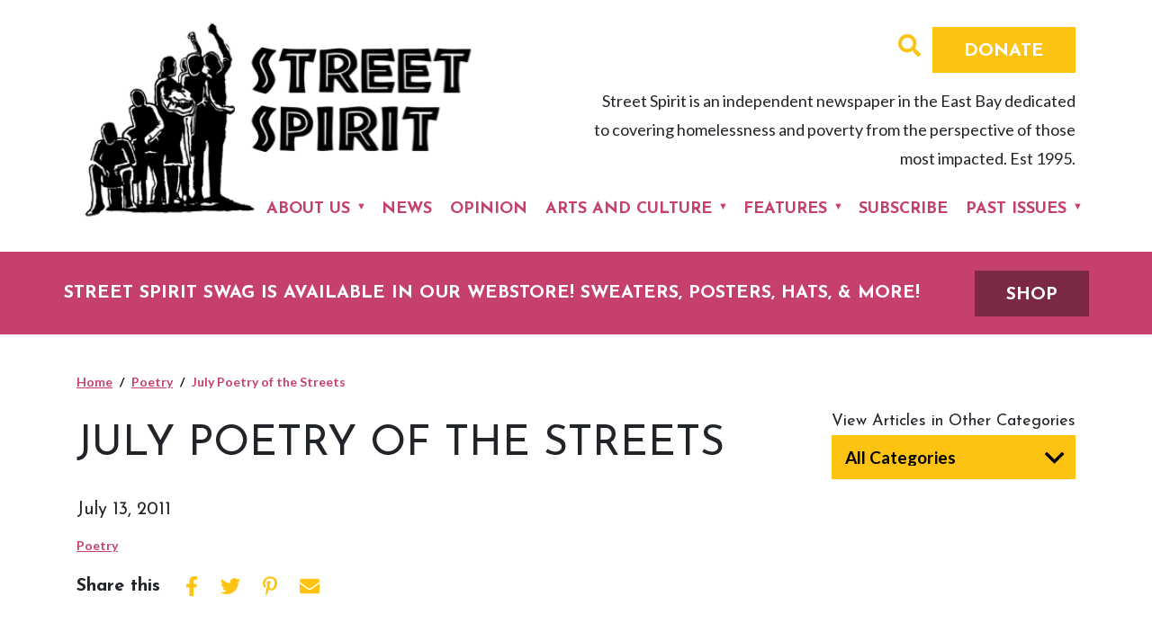

--- FILE ---
content_type: text/html; charset=UTF-8
request_url: https://thestreetspirit.org/2011/07/13/july-poetry-of-the-streets/
body_size: 8126
content:
<!doctype html><html lang="en-US" prefix="og: http://ogp.me/ns#"><head><meta charset="utf-8"><meta http-equiv="x-ua-compatible" content="ie=edge"><meta name="viewport" content="width=device-width, initial-scale=1, shrink-to-fit=no"><meta name='robots' content='index, follow, max-image-preview:large, max-snippet:-1, max-video-preview:-1' /><link media="all" href="https://thestreetspirit.org/wp-content/cache/autoptimize/css/autoptimize_e84209fe3ebd1402db11a2915052dbcc.css" rel="stylesheet"><title>July Poetry of the Streets - Street Spirit</title><link rel="canonical" href="https://thestreetspirit.org/2011/07/13/july-poetry-of-the-streets/" /><meta property="og:locale" content="en_US" /><meta property="og:type" content="article" /><meta property="og:title" content="July Poetry of the Streets - Street Spirit" /><meta property="og:description" content="Her first steps are a stagger-limp/ a block, a mile to go!/ On the grimy street stage,/ she still tries to play a part,/ mutters moving lines/ but few hear them at all/ or hear them as true." /><meta property="og:url" content="https://thestreetspirit.org/2011/07/13/july-poetry-of-the-streets/" /><meta property="og:site_name" content="Street Spirit" /><meta property="article:publisher" content="https://www.facebook.com/streetspiritnews/" /><meta property="article:published_time" content="2011-07-13T22:54:45+00:00" /><meta property="article:modified_time" content="2020-04-01T23:26:39+00:00" /><meta property="og:image" content="http://www.thestreetspirit.net/wp-content/uploads/2011/07/Elder1-300x212.jpg" /><meta name="author" content="Street Spirit" /><meta name="twitter:card" content="summary_large_image" /><meta name="twitter:creator" content="@StSpiritNews" /><meta name="twitter:site" content="@StSpiritNews" /><meta name="twitter:label1" content="Written by" /><meta name="twitter:data1" content="Street Spirit" /><meta name="twitter:label2" content="Est. reading time" /><meta name="twitter:data2" content="1 minute" /> <script type="application/ld+json" class="yoast-schema-graph">{"@context":"https://schema.org","@graph":[{"@type":"Article","@id":"https://thestreetspirit.org/2011/07/13/july-poetry-of-the-streets/#article","isPartOf":{"@id":"https://thestreetspirit.org/2011/07/13/july-poetry-of-the-streets/"},"author":{"name":"Street Spirit","@id":"https://thestreetspirit.org/#/schema/person/36482868c9fd00a13e8de7e6b2fe5358"},"headline":"July Poetry of the Streets","datePublished":"2011-07-13T22:54:45+00:00","dateModified":"2020-04-01T23:26:39+00:00","mainEntityOfPage":{"@id":"https://thestreetspirit.org/2011/07/13/july-poetry-of-the-streets/"},"wordCount":290,"publisher":{"@id":"https://thestreetspirit.org/#organization"},"image":{"@id":"https://thestreetspirit.org/2011/07/13/july-poetry-of-the-streets/#primaryimage"},"thumbnailUrl":"http://www.thestreetspirit.net/wp-content/uploads/2011/07/Elder1-300x212.jpg","keywords":["Claire J. Baker","George Wynn","Homeless poetry","July 2011 poetry","Maureen Hartmann"],"articleSection":["Poetry"],"inLanguage":"en-US"},{"@type":"WebPage","@id":"https://thestreetspirit.org/2011/07/13/july-poetry-of-the-streets/","url":"https://thestreetspirit.org/2011/07/13/july-poetry-of-the-streets/","name":"July Poetry of the Streets - Street Spirit","isPartOf":{"@id":"https://thestreetspirit.org/#website"},"primaryImageOfPage":{"@id":"https://thestreetspirit.org/2011/07/13/july-poetry-of-the-streets/#primaryimage"},"image":{"@id":"https://thestreetspirit.org/2011/07/13/july-poetry-of-the-streets/#primaryimage"},"thumbnailUrl":"http://www.thestreetspirit.net/wp-content/uploads/2011/07/Elder1-300x212.jpg","datePublished":"2011-07-13T22:54:45+00:00","dateModified":"2020-04-01T23:26:39+00:00","breadcrumb":{"@id":"https://thestreetspirit.org/2011/07/13/july-poetry-of-the-streets/#breadcrumb"},"inLanguage":"en-US","potentialAction":[{"@type":"ReadAction","target":["https://thestreetspirit.org/2011/07/13/july-poetry-of-the-streets/"]}]},{"@type":"ImageObject","inLanguage":"en-US","@id":"https://thestreetspirit.org/2011/07/13/july-poetry-of-the-streets/#primaryimage","url":"http://www.thestreetspirit.net/wp-content/uploads/2011/07/Elder1-300x212.jpg","contentUrl":"http://www.thestreetspirit.net/wp-content/uploads/2011/07/Elder1-300x212.jpg"},{"@type":"BreadcrumbList","@id":"https://thestreetspirit.org/2011/07/13/july-poetry-of-the-streets/#breadcrumb","itemListElement":[{"@type":"ListItem","position":1,"name":"Home","item":"https://thestreetspirit.org/"},{"@type":"ListItem","position":2,"name":"July Poetry of the Streets"}]},{"@type":"WebSite","@id":"https://thestreetspirit.org/#website","url":"https://thestreetspirit.org/","name":"Street Spirit","description":"","publisher":{"@id":"https://thestreetspirit.org/#organization"},"potentialAction":[{"@type":"SearchAction","target":{"@type":"EntryPoint","urlTemplate":"https://thestreetspirit.org/?s={search_term_string}"},"query-input":{"@type":"PropertyValueSpecification","valueRequired":true,"valueName":"search_term_string"}}],"inLanguage":"en-US"},{"@type":"Organization","@id":"https://thestreetspirit.org/#organization","name":"The Street Spirit","url":"https://thestreetspirit.org/","logo":{"@type":"ImageObject","inLanguage":"en-US","@id":"https://thestreetspirit.org/#/schema/logo/image/","url":"http://thestreetspirit.org/wp-content/uploads/2020/06/sssharelogo.png","contentUrl":"http://thestreetspirit.org/wp-content/uploads/2020/06/sssharelogo.png","width":408,"height":213,"caption":"The Street Spirit"},"image":{"@id":"https://thestreetspirit.org/#/schema/logo/image/"},"sameAs":["https://www.facebook.com/streetspiritnews/","https://x.com/StSpiritNews"]},{"@type":"Person","@id":"https://thestreetspirit.org/#/schema/person/36482868c9fd00a13e8de7e6b2fe5358","name":"Street Spirit","image":{"@type":"ImageObject","inLanguage":"en-US","@id":"https://thestreetspirit.org/#/schema/person/image/","url":"https://secure.gravatar.com/avatar/?s=96&d=mm&r=g","contentUrl":"https://secure.gravatar.com/avatar/?s=96&d=mm&r=g","caption":"Street Spirit"},"url":"https://thestreetspirit.org/author/street-spirit/"}]}</script> <link rel="alternate" title="oEmbed (JSON)" type="application/json+oembed" href="https://thestreetspirit.org/wp-json/oembed/1.0/embed?url=https%3A%2F%2Fthestreetspirit.org%2F2011%2F07%2F13%2Fjuly-poetry-of-the-streets%2F" /><link rel="alternate" title="oEmbed (XML)" type="text/xml+oembed" href="https://thestreetspirit.org/wp-json/oembed/1.0/embed?url=https%3A%2F%2Fthestreetspirit.org%2F2011%2F07%2F13%2Fjuly-poetry-of-the-streets%2F&#038;format=xml" /><meta property="og:title" content="July Poetry of the Streets" /><meta property="og:description" content="
&nbsp;
Street Elder: Morning
by Claire J. Baker
Her first steps are a stagger-limp —
a block, a mile to go!
On the grimy street stage,
she still tries to play a part,
mutters moving lines
but few hear them at all
or hear them as true.
Maybe the one
dear-hearted today
is you...
&nbsp;
Looking for " /><meta property="og:type" content="article" /><meta property="og:url" content="https://thestreetspirit.org/2011/07/13/july-poetry-of-the-streets/" /><meta property="og:site_name" content="Street Spirit" /><meta name="twitter:title" content="July Poetry of the Streets" /><meta name="twitter:description" content="
&nbsp;
Street Elder: Morning
by Claire J. Baker
Her first steps are a stagger-limp —
a block, a mile to go!
On the grimy street stage,
she still tries to play a part,
mutters moving lines
but few hear them at all
or hear them as true.
Maybe the one
dear-hearted today
is you...
&nbsp;
Looking for " /> <script type="text/javascript" src="https://thestreetspirit.org/wp-includes/js/jquery/jquery.min.js?ver=3.7.1" id="jquery-core-js"></script> <link rel="https://api.w.org/" href="https://thestreetspirit.org/wp-json/" /><link rel="alternate" title="JSON" type="application/json" href="https://thestreetspirit.org/wp-json/wp/v2/posts/331" /><link rel="EditURI" type="application/rsd+xml" title="RSD" href="https://thestreetspirit.org/xmlrpc.php?rsd" /><meta name="generator" content="WordPress 6.9" /><link rel='shortlink' href='https://thestreetspirit.org/?p=331' /><link rel="icon" href="https://thestreetspirit.org/wp-content/uploads/2020/06/cropped-SSlogo-32x32.jpg" sizes="32x32" /><link rel="icon" href="https://thestreetspirit.org/wp-content/uploads/2020/06/cropped-SSlogo-192x192.jpg" sizes="192x192" /><link rel="apple-touch-icon" href="https://thestreetspirit.org/wp-content/uploads/2020/06/cropped-SSlogo-180x180.jpg" /><meta name="msapplication-TileImage" content="https://thestreetspirit.org/wp-content/uploads/2020/06/cropped-SSlogo-270x270.jpg" /></head><body class="wp-singular post-template-default single single-post postid-331 single-format-standard wp-custom-logo wp-embed-responsive wp-theme-streetspiritresources july-poetry-of-the-streets app-data index-data singular-data single-data single-post-data single-post-july-poetry-of-the-streets-data"><header class="banner"><div class="container"><div class="row justify-content-between"><div class="banner__logo col-6"> <a href="https://thestreetspirit.org/" class="custom-logo-link" rel="home"><img width="408" height="213" src="https://thestreetspirit.org/wp-content/uploads/2020/02/logo.png" class="custom-logo" alt="Street Spirit" decoding="async" srcset="https://thestreetspirit.org/wp-content/uploads/2020/02/logo.png 408w, https://thestreetspirit.org/wp-content/uploads/2020/02/logo-300x157.png 300w" sizes="(max-width: 408px) 100vw, 408px" /></a></div><div class="d-none d-sm-block banner__right col-6"><div class="collapse" id="search-top"><form role="search" method="get" class="search-form" action="https://thestreetspirit.org/"> <label> <span class="screen-reader-text">Search for:</span> <input type="search" class="search-field" placeholder="Search &hellip;" value="" name="s" /> </label> <input type="submit" class="search-submit" value="Search" /></form></div> <a data-toggle="collapse" href="#search-top" role="button" aria-expanded="false"><i class="fas fa-search"></i></a> <a class="btn btn__yellow" target="_blank" href="https://donate.mazloweb.com/donate/7seh1VCmicdJxv3BAa62bK">Donate</a><div class="about-blurb"><p>Street Spirit is an independent newspaper in the East Bay dedicated to covering homelessness and poverty from the perspective of those most impacted. Est 1995.</p></div></div><nav class="nav-primary"><div class="menu-header-menu-container"><ul id="menu-header-menu-1" class="slimmenu"><li id="menu-item-23666" class="menu-item menu-item-type-post_type menu-item-object-page menu-item-has-children menu-item-23666"><a href="https://thestreetspirit.org/about/">About Us</a><ul class="sub-menu"><li id="menu-item-27645" class="menu-item menu-item-type-post_type menu-item-object-page menu-item-27645"><a href="https://thestreetspirit.org/about/">About Street Spirit</a></li><li id="menu-item-23740" class="menu-item menu-item-type-post_type menu-item-object-page menu-item-23740"><a href="https://thestreetspirit.org/vendor-program/">Vendor Program</a></li><li id="menu-item-23782" class="menu-item menu-item-type-post_type_archive menu-item-object-itn menu-item-23782"><a href="https://thestreetspirit.org/in-the-news/">In the News</a></li></ul></li><li id="menu-item-23739" class="menu-item menu-item-type-taxonomy menu-item-object-category menu-item-23739"><a href="https://thestreetspirit.org/category/news/">News</a></li><li id="menu-item-26394" class="menu-item menu-item-type-taxonomy menu-item-object-category menu-item-26394"><a href="https://thestreetspirit.org/category/opinion/">Opinion</a></li><li id="menu-item-26395" class="menu-item menu-item-type-taxonomy menu-item-object-category current-post-ancestor menu-item-has-children menu-item-26395"><a href="https://thestreetspirit.org/category/arts-and-culture/">Arts and Culture</a><ul class="sub-menu"><li id="menu-item-27646" class="menu-item menu-item-type-taxonomy menu-item-object-category current-post-ancestor menu-item-27646"><a href="https://thestreetspirit.org/category/arts-and-culture/">Arts and Culture</a></li><li id="menu-item-26758" class="menu-item menu-item-type-taxonomy menu-item-object-category current-post-ancestor current-menu-parent current-post-parent menu-item-26758"><a href="https://thestreetspirit.org/category/arts-and-culture/poetry-1/">Poetry</a></li><li id="menu-item-26756" class="menu-item menu-item-type-taxonomy menu-item-object-category menu-item-26756"><a href="https://thestreetspirit.org/category/arts-and-culture/community-events/">Community Events</a></li></ul></li><li id="menu-item-23747" class="menu-item menu-item-type-taxonomy menu-item-object-category menu-item-has-children menu-item-23747"><a href="https://thestreetspirit.org/category/features/">Features</a><ul class="sub-menu"><li id="menu-item-27648" class="menu-item menu-item-type-taxonomy menu-item-object-category menu-item-27648"><a href="https://thestreetspirit.org/category/features/">Features</a></li><li id="menu-item-26762" class="menu-item menu-item-type-taxonomy menu-item-object-category menu-item-26762"><a href="https://thestreetspirit.org/category/features/street-spirits/">Street Spirits</a></li><li id="menu-item-26761" class="menu-item menu-item-type-taxonomy menu-item-object-category menu-item-26761"><a href="https://thestreetspirit.org/category/features/in-dialogue/">In Dialogue</a></li></ul></li><li id="menu-item-23748" class="menu-item menu-item-type-post_type menu-item-object-page menu-item-23748"><a href="https://thestreetspirit.org/email-list/">Subscribe</a></li><li id="menu-item-23762" class="menu-item menu-item-type-post_type menu-item-object-page menu-item-has-children menu-item-23762"><a href="https://thestreetspirit.org/past-issues/">Past Issues</a><ul class="sub-menu"><li id="menu-item-27647" class="menu-item menu-item-type-post_type menu-item-object-page menu-item-27647"><a href="https://thestreetspirit.org/past-issues/">Past Issues</a></li><li id="menu-item-23755" class="menu-item menu-item-type-post_type menu-item-object-page menu-item-23755"><a href="https://thestreetspirit.org/search-our-archive/">Search Our Archive</a></li></ul></li></ul></div></nav></div><div class="d-block d-sm-none mt-3"> <a class="btn btn__yellow d-block" target="_blank" href="https://donate.mazloweb.com/donate/7seh1VCmicdJxv3BAa62bK">Donate</a><div class="about-blurb"><p>Street Spirit is an independent newspaper in the East Bay dedicated to covering homelessness and poverty from the perspective of those most impacted. Est 1995.</p></div></div></div><div class="bg-pink"><div class="container"><div class="row justify-content-between align-items-center"> <span class="alert text-uppercase text-white"> Street Spirit swag is available in our webstore! Sweaters, posters, hats, & more! </span> <a class="btn btn-primary" href="https://street-spirit.square.site/shop" target="_blank">SHOP</a></div></div></div></header><div class="wrap" role="document"><div class="container"><div class="content row"><main class="main col"><article class="post-331 post type-post status-publish format-standard hentry category-poetry-1 tag-claire-j-baker tag-george-wynn tag-homeless-poetry tag-july-2011-poetry tag-maureen-hartmann"><header class="page-header d-flex flex-column justify-content-start flex-md-row justify-content-sm-between"><div class="bread_wrapper"><nav aria-label="breadcrumb"><ol class="breadcrumb bg-transparent p-0 mb-0"><li class="breadcrumb-item"><a href="https://thestreetspirit.org">Home</a></li><li class="breadcrumb-item"  aria-current="page"><a href="https://thestreetspirit.org/category/arts-and-culture/poetry-1/">Poetry</a></li><li class="breadcrumb-item active" aria-current="page">July Poetry of the Streets</li></ol></nav></div><h1 class="entry-title">July Poetry of the Streets</h1><div class="cat_select"><div class="view_articles mb-1">View Articles in Other Categories</div><select  name='cat' id='cat' class='postform'><option value='0'>All Categories</option><option class="level-0" value="3">Opinion</option><option class="level-1" value="1555">&nbsp;&nbsp;&nbsp;Commentary</option><option class="level-1" value="1556">&nbsp;&nbsp;&nbsp;First-person</option><option class="level-1" value="1901">&nbsp;&nbsp;&nbsp;Letters</option><option class="level-0" value="5">Features</option><option class="level-1" value="1557">&nbsp;&nbsp;&nbsp;In Dialogue</option><option class="level-1" value="1558">&nbsp;&nbsp;&nbsp;Homeless No More</option><option class="level-1" value="1559">&nbsp;&nbsp;&nbsp;Street Spirits</option><option class="level-0" value="9">News</option><option class="level-0" value="1560">Arts and Culture</option><option class="level-1" value="1561">&nbsp;&nbsp;&nbsp;YSA youth contributions</option><option class="level-1" value="1562">&nbsp;&nbsp;&nbsp;Fiction</option><option class="level-1" value="1564">&nbsp;&nbsp;&nbsp;Community Events</option><option class="level-1" value="1565">&nbsp;&nbsp;&nbsp;Poetry</option><option class="level-1" value="1602">&nbsp;&nbsp;&nbsp;Cartoons</option> </select></div></header><div class="byline author vcard"> <time class="updated" datetime="">July 13, 2011</time> </span></div><div class="meta_cats mt-3"> <a href="https://thestreetspirit.org/category/arts-and-culture/poetry-1/" rel="category tag">Poetry</a></div><div class="share__this"><div class="shares d-flex justify-content-start"><h5 class="mb-0 pr-2 align-self-md-center">Share this</h5><div class="d-flex justify-content-start"><div class="shares_item one"> <a href="https://www.facebook.com/sharer/sharer.php?u=http%3A%2F%2Fthestreetspirit.org%2F&quote=" title="Share on Facebook" target="_blank"> <i class="fab fa-facebook-f"></i> <span class="sr-only">Share on Facebook</span> </a></div><div class="shares_item"> <a href="https://twitter.com/intent/tweet?source=http%3A%2F%2Fthestreetspirit.org%2F&text=:%20http%3A%2F%2Fthestreetspirit.org%2F&via=StSpiritNews" target="_blank" title="Tweet"> <i class="fab fa-twitter"></i> <span class="sr-only">Tweet about it</span> </a></div><div class="shares_item"> <a href="http://pinterest.com/pin/create/button/?url=http%3A%2F%2Fthestreetspirit.org%2F&description=" target="_blank" title="Pin it"> <i class="fab fa-pinterest-p"></i> <span class="sr-only">Share on Pinterest</span> </a></div><div class="shares_item"> <a href="mailto:?subject=&body=:%20http%3A%2F%2Fthestreetspirit.org%2Fhttp://pinterest.com/pin/create/button/?url=http%3A%2F%2Fcaasf.org%2F&description=" target="_blank" title="Send email" onclick="window.open('mailto:?subject=' + encodeURIComponent(document.title) + '&body=' +  encodeURIComponent(document.URL)); return false;"> <i class="fas fa-envelope"></i> <span class="sr-only">Send Email</span> </a></div></div></div></div><div class="entry-content"><p><figure id="attachment_648" aria-describedby="caption-attachment-648" style="width: 300px" class="wp-caption alignnone"><a href="http://www.thestreetspirit.net/july-poetry-of-the-streets/elder-2/" rel="attachment wp-att-648"><img fetchpriority="high" decoding="async" class="size-medium wp-image-648" title="Homeless senior - Robert L. Terrell photo " src="http://www.thestreetspirit.net/wp-content/uploads/2011/07/Elder1-300x212.jpg" alt="" width="300" height="212" srcset="https://thestreetspirit.org/wp-content/uploads/2011/07/Elder1-300x212.jpg 300w, https://thestreetspirit.org/wp-content/uploads/2011/07/Elder1.jpg 627w" sizes="(max-width: 300px) 100vw, 300px" /></a><figcaption id="caption-attachment-648" class="wp-caption-text">A homeless senior woman alone on the streets of San Francisco. Robert L. Terrell photo</figcaption></figure><br /> &nbsp;</p><h3>Street Elder: Morning</h3><h4>by Claire J. Baker</h4><p>Her first steps are a stagger-limp —<br /> a block, a mile to go!<br /> On the grimy street stage,<br /> she still tries to play a part,<br /> mutters moving lines<br /> but few hear them at all<br /> or hear them as true.<br /> Maybe the one<br /> dear-hearted today<br /> is you&#8230;<br /> &nbsp;</p><h3>Looking for Fathers</h3><h4>by George Wynn</h4><p>Walking aimlessly down<br /> Tenderloin streets<br /> homeless, wifeless, jobless<br /> walking slowly as though<br /> they never get enough sleep<br /> they plop down spread-eagled<br /> to the sky and snore the day away<br /> &nbsp;<br /> Some of them have law degrees<br /> and medals and were cross-country<br /> truckers and have children<br /> they haven&#8217;t seen in 13 or 15 years<br /> who are searching for their fathers<br /> on the lonely streets of America<br /></p><h3>Longing for Community</h3><h3>Organizer Spirit</h3><h4>by George Wynn</h4><p>2 South Side Chicago tired men<br /> warm their hands<br /> over flickering fire<br /> formed on midnight street.<br /> Older man: &#8220;Things<br /> getting worse and worse.&#8221;<br /> Younger man nods:<br /> &#8220;I thought things<br /> were gonna get better.&#8221;<br /> Older man: &#8220;You know<br /> I remember Obama<br /> when he was<br /> a community organizer.&#8221;<br /> &#8220;Me too.&#8221;<br /> Older man: &#8220;Damn shame!&#8221;<br /> &nbsp;</p><h3>The Homeless Are Lonely Like Jesus</h3><h4>by Maureen Hartmann</h4><p>Jesus was a transient teacher,<br /> wandering around Palestine.<br /> As human, he must have often<br /> had to concentrate<br /> on addressing the crowds<br /> and healing the disabled and ill<br /> while worrying about his next meal<br /> and that night’s shelter.<br /> The homeless often get involved<br /> with putting together a broken world<br /> by involvement with peace<br /> and justice,<br /> and have to think of others<br /> in the midst of their own crises.<br /> &nbsp;</p></div></article><nav class="navigation post-navigation" aria-label="Posts"><h2 class="screen-reader-text">Post navigation</h2><div class="nav-links"><div class="nav-previous"><a href="https://thestreetspirit.org/2011/07/13/south-of-silicon-valley-hunger-haunts-hollister/" rel="prev">Previous Article</a></div><div class="nav-next"><a href="https://thestreetspirit.org/2011/07/14/i-read-the-news-today-oh-boy/" rel="next">Next Article</a></div></div></nav></main></div></div></div><footer class="content-info mt-4"><div class="email bg-pink pt-5 pb-5"><div class="container"><div class="row"><div class="col-md"> <script>(function() {
	window.mc4wp = window.mc4wp || {
		listeners: [],
		forms: {
			on: function(evt, cb) {
				window.mc4wp.listeners.push(
					{
						event   : evt,
						callback: cb
					}
				);
			}
		}
	}
})();</script><form id="mc4wp-form-1" class="mc4wp-form mc4wp-form-23832" method="post" data-id="23832" data-name="" ><div class="mc4wp-form-fields"><div class="row"><div class="col-md-3" > <label for="firstname">First Name</label><br/> <input type="text" name="FNAME" id="firstname" placeholder="" required=""></div><div class="col-md-3" > <label for="lastname">Last Name</label><br/> <input type="text" name="LNAME" id="lastname"></div><div class="col-md-3" > <label for="email">Email</label><br/> <input type="email" name="EMAIL" id="email" placeholder="Your email address" required /></div><div class="col-md-3"> <input class="btn btn__yellow" type="submit" value="Get Updates" /></div></div></div><label style="display: none !important;">Leave this field empty if you're human: <input type="text" name="_mc4wp_honeypot" value="" tabindex="-1" autocomplete="off" /></label><input type="hidden" name="_mc4wp_timestamp" value="1770010417" /><input type="hidden" name="_mc4wp_form_id" value="23832" /><input type="hidden" name="_mc4wp_form_element_id" value="mc4wp-form-1" /><div class="mc4wp-response"></div></form></div></div></div></div><div class="bg-dark-pink text-white pt-5 pb-5"><div class="container"><div class="row"><div class="col-md"></div><div class="col-md bg-dark-pink__donate"> <a class="btn btn__yellow" target="_blank" href="https://donate.mazloweb.com/donate/7seh1VCmicdJxv3BAa62bK">Donate</a><ul id="menu-footer-menu" class="footer--meta list-unstyled row"><li id="menu-item-23719" class="menu-item menu-item-type-post_type menu-item-object-page menu-item-23719"><a href="https://thestreetspirit.org/contact/">Contact</a></li><li id="menu-item-23720" class="menu-item menu-item-type-post_type menu-item-object-page menu-item-23720"><a href="https://thestreetspirit.org/sitemap/">Sitemap</a></li><li id="menu-item-23725" class="menu-item menu-item-type-post_type menu-item-object-page menu-item-23725"><a href="https://thestreetspirit.org/site-credit/">Site Credits</a></li></ul></div><div class="col-md"><ul class="social-icons row list-unstyled"><li class="mr-3"> <a target="_blank" href="https://www.facebook.com/streetspiritnews/"> <i class="fab fa-facebook-f" aria-hidden="true"></i><span class="sr-only">Facebook</span> </a></li><li> <a target="_blank" href="https://twitter.com/StSpiritNews"> <i class="fab fa-twitter" aria-hidden="true"></i><span class="sr-only">Twitter</span> </a></li></ul><div class="footer__copy"></div></div></div></div></div></footer> <script type="speculationrules">{"prefetch":[{"source":"document","where":{"and":[{"href_matches":"/*"},{"not":{"href_matches":["/wp-*.php","/wp-admin/*","/wp-content/uploads/*","/wp-content/*","/wp-content/plugins/*","/wp-content/themes/streetspirit/resources/*","/*\\?(.+)"]}},{"not":{"selector_matches":"a[rel~=\"nofollow\"]"}},{"not":{"selector_matches":".no-prefetch, .no-prefetch a"}}]},"eagerness":"conservative"}]}</script> <script>(function() {function maybePrefixUrlField () {
  const value = this.value.trim()
  if (value !== '' && value.indexOf('http') !== 0) {
    this.value = 'http://' + value
  }
}

const urlFields = document.querySelectorAll('.mc4wp-form input[type="url"]')
for (let j = 0; j < urlFields.length; j++) {
  urlFields[j].addEventListener('blur', maybePrefixUrlField)
}
})();</script> <script type="text/javascript" defer src="https://thestreetspirit.org/wp-content/plugins/mailchimp-for-wp/assets/js/forms.js?ver=4.10.9" id="mc4wp-forms-api-js"></script> <script id="wp-emoji-settings" type="application/json">{"baseUrl":"https://s.w.org/images/core/emoji/17.0.2/72x72/","ext":".png","svgUrl":"https://s.w.org/images/core/emoji/17.0.2/svg/","svgExt":".svg","source":{"concatemoji":"https://thestreetspirit.org/wp-includes/js/wp-emoji-release.min.js?ver=6.9"}}</script> <script type="module">/*! This file is auto-generated */
const a=JSON.parse(document.getElementById("wp-emoji-settings").textContent),o=(window._wpemojiSettings=a,"wpEmojiSettingsSupports"),s=["flag","emoji"];function i(e){try{var t={supportTests:e,timestamp:(new Date).valueOf()};sessionStorage.setItem(o,JSON.stringify(t))}catch(e){}}function c(e,t,n){e.clearRect(0,0,e.canvas.width,e.canvas.height),e.fillText(t,0,0);t=new Uint32Array(e.getImageData(0,0,e.canvas.width,e.canvas.height).data);e.clearRect(0,0,e.canvas.width,e.canvas.height),e.fillText(n,0,0);const a=new Uint32Array(e.getImageData(0,0,e.canvas.width,e.canvas.height).data);return t.every((e,t)=>e===a[t])}function p(e,t){e.clearRect(0,0,e.canvas.width,e.canvas.height),e.fillText(t,0,0);var n=e.getImageData(16,16,1,1);for(let e=0;e<n.data.length;e++)if(0!==n.data[e])return!1;return!0}function u(e,t,n,a){switch(t){case"flag":return n(e,"\ud83c\udff3\ufe0f\u200d\u26a7\ufe0f","\ud83c\udff3\ufe0f\u200b\u26a7\ufe0f")?!1:!n(e,"\ud83c\udde8\ud83c\uddf6","\ud83c\udde8\u200b\ud83c\uddf6")&&!n(e,"\ud83c\udff4\udb40\udc67\udb40\udc62\udb40\udc65\udb40\udc6e\udb40\udc67\udb40\udc7f","\ud83c\udff4\u200b\udb40\udc67\u200b\udb40\udc62\u200b\udb40\udc65\u200b\udb40\udc6e\u200b\udb40\udc67\u200b\udb40\udc7f");case"emoji":return!a(e,"\ud83e\u1fac8")}return!1}function f(e,t,n,a){let r;const o=(r="undefined"!=typeof WorkerGlobalScope&&self instanceof WorkerGlobalScope?new OffscreenCanvas(300,150):document.createElement("canvas")).getContext("2d",{willReadFrequently:!0}),s=(o.textBaseline="top",o.font="600 32px Arial",{});return e.forEach(e=>{s[e]=t(o,e,n,a)}),s}function r(e){var t=document.createElement("script");t.src=e,t.defer=!0,document.head.appendChild(t)}a.supports={everything:!0,everythingExceptFlag:!0},new Promise(t=>{let n=function(){try{var e=JSON.parse(sessionStorage.getItem(o));if("object"==typeof e&&"number"==typeof e.timestamp&&(new Date).valueOf()<e.timestamp+604800&&"object"==typeof e.supportTests)return e.supportTests}catch(e){}return null}();if(!n){if("undefined"!=typeof Worker&&"undefined"!=typeof OffscreenCanvas&&"undefined"!=typeof URL&&URL.createObjectURL&&"undefined"!=typeof Blob)try{var e="postMessage("+f.toString()+"("+[JSON.stringify(s),u.toString(),c.toString(),p.toString()].join(",")+"));",a=new Blob([e],{type:"text/javascript"});const r=new Worker(URL.createObjectURL(a),{name:"wpTestEmojiSupports"});return void(r.onmessage=e=>{i(n=e.data),r.terminate(),t(n)})}catch(e){}i(n=f(s,u,c,p))}t(n)}).then(e=>{for(const n in e)a.supports[n]=e[n],a.supports.everything=a.supports.everything&&a.supports[n],"flag"!==n&&(a.supports.everythingExceptFlag=a.supports.everythingExceptFlag&&a.supports[n]);var t;a.supports.everythingExceptFlag=a.supports.everythingExceptFlag&&!a.supports.flag,a.supports.everything||((t=a.source||{}).concatemoji?r(t.concatemoji):t.wpemoji&&t.twemoji&&(r(t.twemoji),r(t.wpemoji)))});
//# sourceURL=https://thestreetspirit.org/wp-includes/js/wp-emoji-loader.min.js</script> <script defer src="https://thestreetspirit.org/wp-content/cache/autoptimize/js/autoptimize_ea6c9953b0eb3c5859d97ea464549fdc.js"></script></body></html>

<!-- Page supported by LiteSpeed Cache 7.7 on 2026-02-01 21:33:37 -->